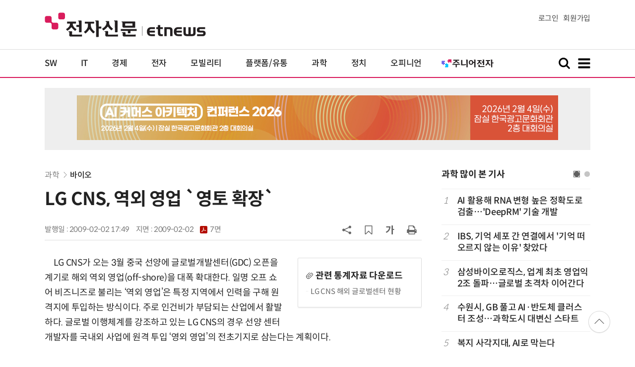

--- FILE ---
content_type: text/html; charset=utf-8
request_url: https://www.google.com/recaptcha/api2/aframe
body_size: 266
content:
<!DOCTYPE HTML><html><head><meta http-equiv="content-type" content="text/html; charset=UTF-8"></head><body><script nonce="RtbYd9xEE6h4XF8h9n0rKA">/** Anti-fraud and anti-abuse applications only. See google.com/recaptcha */ try{var clients={'sodar':'https://pagead2.googlesyndication.com/pagead/sodar?'};window.addEventListener("message",function(a){try{if(a.source===window.parent){var b=JSON.parse(a.data);var c=clients[b['id']];if(c){var d=document.createElement('img');d.src=c+b['params']+'&rc='+(localStorage.getItem("rc::a")?sessionStorage.getItem("rc::b"):"");window.document.body.appendChild(d);sessionStorage.setItem("rc::e",parseInt(sessionStorage.getItem("rc::e")||0)+1);localStorage.setItem("rc::h",'1769001991695');}}}catch(b){}});window.parent.postMessage("_grecaptcha_ready", "*");}catch(b){}</script></body></html>

--- FILE ---
content_type: application/x-javascript
request_url: https://yellow.contentsfeed.com/RealMedia/ads/adstream_jx.ads/etnews.com/HotContents@x03
body_size: 493
content:
document.write ('<a href="http://yellow.contentsfeed.com/RealMedia/ads/click_lx.ads/etnews.com/HotContents/L22/463287481/x03/etnews/HotContents_250520/HotContents_250520_x03.html/413541746c6d6c7731414d41416a362b" target="_blank" >▶ 7번 아이언, 비거리가 ');
document.write ("'");
document.write ('170m');
document.write ("'");
document.write (' 괴물 아이언 등장!</a>\n');


--- FILE ---
content_type: application/x-javascript
request_url: https://yellow.contentsfeed.com/RealMedia/ads/adstream_jx.ads/etnews.com/HotContents@x02
body_size: 492
content:
document.write ('<a href="http://yellow.contentsfeed.com/RealMedia/ads/click_lx.ads/etnews.com/HotContents/L22/839552627/x02/etnews/HotContents_250520/HotContents_250520_x02.html/413541746c6d6c773141514142473871" target="_blank">▶ ');
document.write ("'");
document.write ('2m');
document.write ("'");
document.write (' 퍼팅은 무조건 성공! 퍼팅으로만 10타 줄여~</a>');


--- FILE ---
content_type: application/x-javascript
request_url: https://yellow.contentsfeed.com/RealMedia/ads/adstream_jx.ads/etnews.com/detail@Right3
body_size: 450
content:
document.write ('<a href="https://yellow.contentsfeed.com/RealMedia/ads/click_lx.ads/etnews.com/detail/L17/872299796/Right3/etnews/allshowTV_inzent_260129/allshowTV_inzent_260129_detail_600/413541746c6d6c7731415941414c394c" target="_new"><img src="https://img.etnews.com/Et/etnews/banner/20260113/inzent_300x600.jpg"  alt=""  border="0"></a>');


--- FILE ---
content_type: application/x-javascript
request_url: https://yellow.contentsfeed.com/RealMedia/ads/adstream_jx.ads/etnews.com/HotContents@x01
body_size: 577
content:
document.write ('<a href="http://yellow.contentsfeed.com/RealMedia/ads/click_lx.ads/etnews.com/HotContents/L22/760453511/x01/etnews/HotContents_250520/HotContents_250520_x01.html/413541746c6d6c7731414d4141617830" target="_blank">▶');
document.write ("'");
document.write ('45만원');
document.write ("'");
document.write (' 명품 퍼터, 65% 할인 ');
document.write ("'");
document.write ('10만원');
document.write ("'");
document.write ('대 한정판매!</a>');


--- FILE ---
content_type: application/x-javascript
request_url: https://yellow.contentsfeed.com/RealMedia/ads/adstream_jx.ads/etnews.com/detail@Top1
body_size: 450
content:
document.write ('<a href="https://yellow.contentsfeed.com/RealMedia/ads/click_lx.ads/etnews.com/detail/L17/1622177401/Top1/etnews/conf_aicommerce_260204/conf_aicommerce_260204_detail_970/413541746c6d6c7731414d414135626f" target="_new"><img src="https://img.etnews.com/Et/etnews/banner/20260121/aicommerce_970x90.jpg"  alt=""  border="0"></a>');


--- FILE ---
content_type: application/x-javascript
request_url: https://yellow.contentsfeed.com/RealMedia/ads/adstream_jx.ads/etnews.com/detail@x61
body_size: 448
content:
document.write ('<a href="http://yellow.contentsfeed.com/RealMedia/ads/click_lx.ads/etnews.com/detail/L17/420339282/x61/etnews/conf_aicommerce_260204/conf_aicommerce_260204_detail_byline_down.html/413541746c6d6c773141514142714342" target="_blank">AI가 결정권을 가지는 시대, "AI 커머스 아키텍처 컨퍼런스 2026" (2/4)</a>');


--- FILE ---
content_type: application/x-javascript
request_url: https://yellow.contentsfeed.com/RealMedia/ads/adstream_jx.ads/etnews.com/detail@x60
body_size: 555
content:
document.write ('<a href="http://yellow.contentsfeed.com/RealMedia/ads/click_lx.ads/etnews.com/detail/L17/887490465/x60/etnews/conf_n8n_260203/conf_n8n_260203_detail_byline_up.html/413541746c6d6c7731414d41432f5039" target="_blank">');
document.write ("'");
document.write ('n8n');
document.write ("'");
document.write (', 나의 첫 번째 AI 자동화 파트너 - 칼퇴 가능한 노코드 업무 자동화 실전 워크숍 2월 3일 개최</a>');
